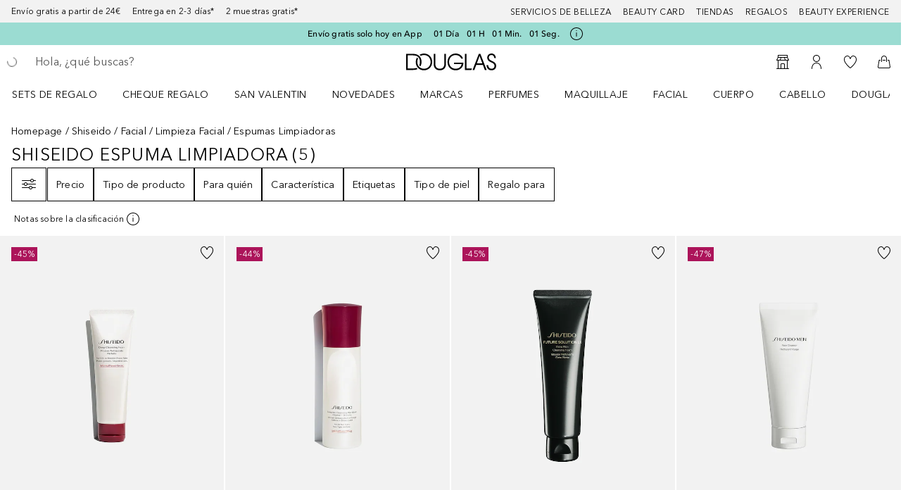

--- FILE ---
content_type: text/javascript; charset=utf-8
request_url: https://www.douglas.es/public/StickyCartNextStepButton.d013fea64af2dede.async.js
body_size: 188
content:
(self.webpackChunkdgl_gui=self.webpackChunkdgl_gui||[]).push([[1961],{54945:(t,e,n)=>{n.r(e),n.d(e,{default:()=>p});var s=n(86070),c=n(53729),u=n(46208),a=n(56312);const o=(0,n(3482).A)({factory:()=>n.e(48472).then(n.bind(n,83196)),modules:["CartNextStepButton"],name:"shop/client/components/molecules/cms/cart/buttons/next-step/CartNextStepButton",webpack:()=>[83196]});var l=n(16683);const p=function(){const t=(0,c.zy)(),e=(0,u.d4)(a.zyS);return(0,u.d4)(a.vdP)&&(0,l.Mb)(t.pathname)&&e?(0,s.jsx)(o,{sticky:!0}):null}}}]);

--- FILE ---
content_type: text/javascript; charset=utf-8
request_url: https://www.douglas.es/public/runtime.3eb283e7300711fe.js
body_size: 16768
content:
var e={},a={};function t(o){var d=a[o];if(void 0!==d)return d.exports;var c=a[o]={id:o,loaded:!1,exports:{}};return e[o].call(c.exports,c,c.exports,t),c.loaded=!0,c.exports}t.m=e,t.amdD=function(){throw new Error("define cannot be used indirect")},t.amdO={},(()=>{var e=[];t.O=(a,o,d,c)=>{if(!o){var n=1/0;for(i=0;i<e.length;i++){for(var[o,d,c]=e[i],r=!0,f=0;f<o.length;f++)(!1&c||n>=c)&&Object.keys(t.O).every(e=>t.O[e](o[f]))?o.splice(f--,1):(r=!1,c<n&&(n=c));if(r){e.splice(i--,1);var b=d();void 0!==b&&(a=b)}}return a}c=c||0;for(var i=e.length;i>0&&e[i-1][2]>c;i--)e[i]=e[i-1];e[i]=[o,d,c]}})(),t.n=e=>{var a=e&&e.__esModule?()=>e.default:()=>e;return t.d(a,{a}),a},(()=>{var e,a=Object.getPrototypeOf?e=>Object.getPrototypeOf(e):e=>e.__proto__;t.t=function(o,d){if(1&d&&(o=this(o)),8&d)return o;if("object"===typeof o&&o){if(4&d&&o.__esModule)return o;if(16&d&&"function"===typeof o.then)return o}var c=Object.create(null);t.r(c);var n={};e=e||[null,a({}),a([]),a(a)];for(var r=2&d&&o;"object"==typeof r&&!~e.indexOf(r);r=a(r))Object.getOwnPropertyNames(r).forEach(e=>n[e]=()=>o[e]);return n.default=()=>o,t.d(c,n),c}})(),t.d=(e,a)=>{for(var o in a)t.o(a,o)&&!t.o(e,o)&&Object.defineProperty(e,o,{enumerable:!0,get:a[o]})},t.f={},t.e=e=>Promise.all(Object.keys(t.f).reduce((a,o)=>(t.f[o](e,a),a),[])),t.u=e=>(({441:"SmartSamplePage",607:"CMSSplitTeaserComponent",921:"CMSTeaserGoldBronzeComponent",1078:"CMSAppEntryComponent",1371:"CMSBeautyMirrorDynamicComponent",1824:"BizumPaymentTemplate",1961:"StickyCartNextStepButton",3147:"AccountDataEditPageTemplate",3553:"BeautyCardsPage",3611:"CMSMediaComponent",3750:"CMSSliderComponent",3889:"CMSSeoFooterComponent",4068:"CMSStoreFinderModalButton",4090:"PersonalizedCouponsOverlay",4119:"OrderDetailPage",4185:"CreatorProfilePage",4784:"GPay",5052:"Verify",5502:"ProductLabelsIcon",6124:"ParcelSearchOverlay",6333:"SignUpOverlay",6420:"NocibeLogo",6615:"CMSCustomerSatisfactionComponent",6744:"pop8",6850:"BeautyServiceBookingTreatmentPage",6981:"ProductTesterContentComponent",6984:"CMSGoldSlideComponent",7067:"CMSContactInfoComponent",7120:"CMSOrderCheckerComponent",7129:"SearchResultPage",7366:"ProductTestTemplate",8362:"Modal",8481:"RootPersonalizedSearch",8586:"GuestPageLayout",8866:"SVG45IconComponent",9224:"CMSAccordion",9242:"CheckoutPaymentDetailsPage",9389:"CMSHeroImageSlideComponent",10140:"UnsubscribeSorryPage",10246:"CMSSocialCommerceBrandBelt",10608:"CMSStoryCarouselComponent",10649:"ChangePasswordFormPageTemplate",10895:"AccountPreferencesPage",11220:"CMSComponentContainer",11340:"AddedEngraving",11854:"CMSProductTileWithText",12142:"CMSTextBoxWithImageComponent",12514:"pdp1",13312:"CheckoutOverviewTemplate",13420:"GiftCardBalancePage",14237:"AccountDataPage",15916:"LoginTemplate",15917:"NewCheckoutCustomerDataTemplate",16419:"CMSPage",16761:"ProductAddToCartSticky",16868:"OrderConfirmationTemplate",16932:"t1b",17368:"Sharpness",17628:"BeautyProfileOverviewPageTemplate",17676:"SimpleBannerComponent",18195:"NewsletterConfirmationTemplate",18435:"AccountTemplateWrapper",18507:"ExistingAddressContent",18545:"GuestOnlineReturnPortalPage",18662:"CreatorProfileTemplate",18696:"UnsubscribeTemplate",19236:"ChatBotButton",19271:"CMSBeautyCardPremium",19346:"CMSMultiAccordionComponent",19522:"SocialCommercePage",20527:"EngravingModal",20620:"MyCouponPageTemplate",20781:"tutorial",21196:"CartPage",21570:"ProductTestSignUpTemplate",22123:"SVG19IconComponent",22390:"CMSBrandAdSlideComponent",23135:"t1a",23171:"ProfileEnrichmentTemplate",23184:"Postepay",23551:"EmptySearchResultTemplate",23720:"DSAPage",23779:"CMSCreatorTileComponent",23808:"CheckoutLoginTemplate",23883:"LoginPage",24131:"ProductTestSeal",24351:"AccountAddressDetailsFormPageTemplate",24517:"BeautyServiceBookingStoreFinderPage",24616:"LoyaltyHistoryPage",24841:"pop1new",25021:"BeautyServiceBookingAppointmentsTemplate",25276:"StoryCarousel",25701:"CMSMainFooterComponent",25859:"PremiumLogo",26234:"CMSAccountNavigationComponent",26404:"SVG36IconComponent",26691:"NavigationFlyoutContent",26707:"CMSBeautyProfileOverviewQuestionnaire",26982:"CMSDBCPage",27272:"NewOrderDetailsPage",28226:"BrandOverviewPage",28327:"ChangePasswordFormPage",28975:"CMSLoginPrompt",28998:"CMSBrandComponent",29165:"THSSearchResult",29349:"BeautyProfileQuestionnaire",29502:"GuestOnlineReturnPortalTemplate",29661:"CartNote",29848:"CenteredPageTemplate",30204:"CMSCheckoutFooterComponent",30309:"AccountAddressDetailsFormPage",30483:"SpecialBrandImageComponent",30521:"OpenBankingIvyIconDE",30721:"AddedDgcPersonalization",30780:"AccountOverviewPage",31370:"influencer",31502:"CMSCheckoutHeaderComponent",31741:"WishListBrandsPage",32069:"CMSSeoTextComponent",32087:"BizumFormPage",32541:"HermesParcelContent",32871:"BackendTemplate",32883:"SeoStoreFinderTemplate",33040:"CMSOmniChannelStoreMultiTeaser",33049:"BeautyCardsSwipeModal",33152:"BeautyServiceBookingPage",33186:"ProductDetailAccordionPanels",33281:"MedicalDataSubscriptionOverlay",33394:"CriteoStandardFormatComponent",33519:"CheckoutOverviewPage",33542:"MyCouponPage",33690:"SimplePageTemplate",34061:"CMSCriteoProductCarousel",34171:"BeautyServiceBookingTemplate",34192:"Bazaarvoice",34456:"ProductTestResultsTemplate",34467:"OrderConfirmationPage",35144:"ReserveOverlayManager",35249:"StoreFinderContent",35282:"CMSOrderRegistrationComponent",35365:"q1",35385:"brandbelt",35588:"NationalFlagBE",35718:"SmartSampleTemplate",36026:"SearchBoxOverlay",36039:"CMSBottomFooterComponent",36605:"CMSSearchHitsComponent",36674:"SquareImageComponent",36709:"TrackingPage",37447:"GuestReturnDetailsPageWrapper",37495:"Rechnung",37592:"GuestOnlineReturnManagerWrapper",37948:"WishListTemplate",38295:"BeautyServiceBookingTimeslotPage",38437:"CMSCentralFooterComponent",38914:"Paypal",39093:"OrderTimelinePage",39438:"KlarnaPayNow",39631:"BeautyMirrorPage",40619:"SmarteditPreviewPage",40734:"TwintLogo",40769:"CMSAppBanner",41262:"CMSLinkBoxComponent",41414:"AccountCompletionOverlay",41566:"GwpOfferPage",41760:"GiftCardFlexiblePricePage",41767:"CMSTeaserSplitMediaComponent",42600:"CMSNewsletterComponent",43079:"CartTemplate",43666:"BudbeeParcelContent",43862:"CMSRelatedContentDynamicComponent",43948:"ProductOverviewPage",44037:"CMSBulletPointComponent",44887:"CMSSocialCommerceCategoryComponent",45344:"CB",45621:"ProfileCompletionPage",45626:"CMSIconLinkListComponent",45983:"WishListCreatorPage",46058:"Discount",46263:"CMSCategoryTeaserComponent",46535:"StoreDetailTemplate",46807:"DouglasPartnerLogo",46911:"GuestOrderVerificationPage",47127:"CMSLinkListComponent",47196:"CMSProductRecommendationCarousel",47700:"ScanAndGoPage",47790:"CMSBrandAdSliderComponent",48087:"GiftWrappingModalPremium",48232:"BeautyServiceBookingTimeslotTemplate",48472:"CartNextStepButton",48543:"CMSBenefitBoxComponent",48856:"PickupInStoreContent",49697:"AccountDataEditPage",50079:"AdyenBancontactMobile",50239:"AppleSocialWhite",50286:"AccountAddressesOverviewPageTemplate",50456:"AppleSocial",51091:"GiftWrappingModalStandard",51345:"BeautyServiceBookingTreatmentTemplate",51628:"SVG90IconComponent",51690:"CMSRelatedLinksDynamicComponent",51835:"CMSBeautyProfileOverviewHeader",52137:"CheckoutPaymentDetailsTemplate",52206:"FMPParcelContent",52528:"WishListCreatorTemplate",53534:"CMSMultiTeaserComponent",53721:"CMSTeaserPlatinComponent",53842:"Availability",53874:"CheckoutCustomerDataPage",54468:"HeaderMobileMenu",54599:"RootLivebuy",54840:"NewsletterConfirmationPage",55744:"BeautyMirrorTemplate",55832:"GooglePlay",56313:"AnimalTestFree",56447:"TrackingPageTemplate",56767:"CMSContactInfoListComponent",56824:"BazaarvoiceLegacyModules",56834:"LandingTemplate",56989:"DouglasLogoPride",57082:"CMSAnchorListComponent",57126:"CMSBaasComponent",57970:"CMSProductListingComponent",58546:"PackingDisposalInstructions",58632:"BizumFormTemplate",58923:"ProductSortingInstructions",59120:"CMSProductGridComponent",59190:"BeautyProfileOverviewPage",59201:"p13",59301:"CreatorLoginPage",59700:"CMSBeautyMirrorComponent",60068:"t7",60328:"ProfileEnrichmentPage",60401:"CMSCriteoTeaserGoldBronzeComponent",60703:"HomePage",60962:"CMSBrandBelt",60971:"OnlineReturnPortalPage",61210:"ProductDetailPage",61221:"CMSProductCarousel",61400:"NotAvailableSection",61929:"EPrescriptionPage",62545:"BrandOverviewTemplate",63874:"CMSShoppableImageComponent",64374:"CMSButtonImageComponent",64550:"AccountOverviewOrderTimeline",65183:"CMSSourceCodeComponent",65847:"UnsubscribePage",65909:"CMSBeautyProfileTeaser",65982:"BeautyServiceBookingAppointmentsPage",66159:"ScanAndGoTemplate",66709:"CookieConsent",66877:"GwpOfferTemplate",67314:"CMSSocialCommerceSliderComponent",67372:"CMSStoryPersonalizedComponent",67439:"BizumPaymentPage",67521:"infographic",67574:"StoreFinderOverlay",67677:"OnlineReturnPortalPageTemplate",67708:"CMSBalanceCheckerComponent",68815:"OrderTimelinePageTemplate",68929:"HipayCreditCard",68937:"FatalErrorTemplate",68982:"EPrescriptionTemplate",69144:"SeoStoreFinderPage",69445:"OrlenParcelContent",69728:"OnlineReturnManagerPage",69756:"CMSAppComponent",70247:"CMSTeaserSplitComponent",70273:"NotifyMeModal",70588:"ContentTemplate",70966:"SimpleResponsiveBannerComponent",71137:"pop9",71228:"CMSTabComponent",71570:"ProfileCompletionTemplate",71619:"CMSInfoComponent",71860:"CookieBarWidget",71950:"SmartSampleDetailPage",71961:"KlarnaSofort",72718:"ResetPasswordPage",72873:"OrderDetailPageTemplate",73066:"FacebookSocial",73223:"CMSTextBoxComponent",73264:"NocibePartnerLogo",73307:"GiftCardFlexiblePriceTemplate",73492:"CMSEyeCatcherComponent",73559:"AccountDataPageTemplate",74311:"CMSDsaComponent",74340:"BraintreeCreditCard",74469:"ApplePay",75210:"InpostParcelContent",75353:"AddReviewPage",75446:"CMSButton",75718:"SearchResultTemplate",76261:"pxp2",76993:"FacebookSocialWhite",77516:"BenefitsHowToOverlay",77573:"ProductDetailHeaderComponent",78186:"ProductConflictOverlay",78379:"TryBeautyMirrorButton",78803:"ProductAddToCartModal",78918:"CMSMultiTeaserFaceliftComponent",78956:"BackendPage",79675:"DigitalAssistant",79950:"CustomerSatisfactionDefault",80276:"EmptyCart",80505:"BaasPreviewPage",80533:"BeautyServiceBookingValidationPage",80975:"OutOfStockModal",81880:"CMSRecommendationComponent",82972:"StoreFinderTemplate",83218:"CMSFooterNavigationComponent",83337:"AdyenCreditCard",83703:"AppStore",83748:"PayconiqBancontactMobile",83929:"ProductTestPage",83963:"WishListPage",84020:"QuestionnaireOverviewPageTemplate",84073:"Overlay",84324:"AddressValidationOverlay",84412:"CMSContentSplitComponent",84623:"CheckoutLoginPage",84735:"CMSStoryHubComponent",84756:"Diners",84829:"AccountHealthDataSubscription",85025:"NationalFlagNL",85165:"ResetPasswordTemplate",85238:"BeautyProfile",85370:"GoogleSocialWhite",85694:"OnlineReturnManagerPageTemplate",86010:"CMSSocialCommerceCategorySliderComponent",86158:"QuestionnaireOverviewPage",86503:"ProductOverviewTemplate",86652:"CategoryFacet",86919:"OpenBankingIvyIconAT",86961:"SocialCommerceTemplate",87376:"ProductTestDetailsTemplate",87732:"pop4",87797:"BazaarvoiceRRPage",88148:"DgcPersonalizationModal",88249:"SitemapPage",88750:"CartComponent",88951:"GoogleSocial",89516:"StoreDetailPage",90240:"CartAlerts",90408:"CarrierLogo",90467:"CMSOverlineComponent",90668:"BeautyCardPremium",90704:"AccountAddressesOverviewPage",90763:"CouponModalContent",90815:"NavigationMobile",91057:"ChronoPickupContent",91341:"CMSBrandsFavoriteComponent",92204:"BeautyCardLogo",92331:"BeautyCardsPageTemplate",92352:"CMSContentNavigationComponent",92407:"CheckoutCreditCardComponent",92565:"CMSCreatorCarouselComponent",93054:"ClickAndCollectOverlay",93720:"CMSBeautyProfileOverviewTabs",93727:"Adventcalendar",93935:"pop7",93946:"AccountOverviewPageTemplate",93963:"OnlineReturnDetailsPage",94302:"CMSInfoBoxComponent",94629:"CMSAlertComponent",94812:"BeautyPointsRedeemContentModal",94824:"MondialPickupContent",94984:"OpenBankingIvyIconLT",95572:"ChatBotProducts",95919:"pdp4",97062:"SitemapTemplate",97721:"pop1",98001:"DHLParcelContent",98027:"CMSAccordionNavigationComponent",98609:"CMSSalutationComponent",98611:"ScalapayInstallments",98817:"AccountPreferencesPageTemplate",98886:"BaasPreviewTemplate",98915:"CMSCondensedHeaderComponent",99110:"NewOrderDetailsPageTemplate",99122:"BeautyServiceBookingValidationTemplate",99329:"CheckoutCustomerDataTemplate",99447:"BeautyServiceBookingConfirmationPage",99705:"pdp2"}[e]||e)+"."+{111:"00fbdabab1082a2f",441:"d967d51cae5153de",607:"c7dd011656457021",921:"6b42cd6a43bef661",1078:"7a6a63811eda598c",1181:"f72f3835972e72e4",1371:"0d46ff532ca16086",1824:"5dabd1ff6806182b",1961:"d013fea64af2dede",3147:"7dd0ee3d7dfb9d49",3249:"eda2aca414b682a3",3553:"009a406b8516448c",3611:"ee027534e57a32da",3750:"1dcd1004a6835f0c",3885:"3b2b8b0e70876f46",3889:"ff6c047cc4e697f9",3923:"f6d316274eb4ebb5",4030:"8adb31c393dc9e57",4068:"4e562402f593d717",4090:"b68c2a4f96c7eb6e",4119:"74451505c2363c30",4185:"f9f58f2034a12983",4784:"56c4391c64616c0b",5038:"fb0bf073dd71856f",5052:"4c6e7da941a3db3f",5277:"69bb937bff94698f",5326:"8edbd511048c60fd",5502:"57eae01049b7cb54",5973:"b6b87fda117cc444",6124:"03a65825131b0ddd",6302:"c36ea080ce5c4fcd",6333:"a861798546f8c371",6420:"69e68dfa3458b015",6573:"6002ef85ae962dac",6615:"b6fafa39db0b41cf",6744:"f3c8ead957ea472d",6820:"d4a9bd3a43bc5771",6850:"a6fba2c689fba218",6981:"51c4d97b76ff1d40",6984:"fc3773ea2ebdf46f",7067:"358d83b8f958c4d4",7085:"0b8c6227756efa54",7116:"068c67b7250a663c",7120:"1a5a0795a3484396",7129:"afa7aa147b919a26",7366:"083abd85f7320be6",7605:"f40f0df8b90512c2",8362:"f0f2134e2c0d6df6",8481:"cc519286928381e5",8586:"3d36be016f885ab5",8866:"e87f27f18b005cbb",9224:"7789b0d5d9197247",9242:"92498dda34bdd688",9389:"14b6b11b1e38900e",10140:"decf44825c91e3ec",10246:"0a7f1394d9eb764c",10608:"e56abd3bb49d8795",10649:"87d2a8a618a9b1eb",10895:"3f75ddcd714273a7",10972:"942dbe13f3c1262a",11220:"2b5da05270116cbe",11340:"ae353ca5e41dd76b",11854:"664637e9c60259fc",12069:"fb79759e7b81f770",12142:"66624ca10f5a6f95",12514:"6795f330a8548386",13312:"1a86aadde43d22b6",13365:"d76bc7b8d891ff53",13420:"82613feae9d6104b",14236:"8b915dc9d6543435",14237:"df39840575f9bd55",14496:"df11f9d253db5643",15461:"211c4bc9d215a27c",15469:"70c55965c9409255",15916:"9ff3ff4e15fd1f89",15917:"2849b3aa39111144",16419:"5008b6040c6a6f4a",16761:"3314646e8ff4d6c8",16868:"dd06169a9c42f6bd",16932:"6f30211d75105353",17276:"5e7da61c1aafad2a",17368:"b1776d21152fcaa3",17459:"8146d43f24cf4db2",17628:"8da9cd12df2a5b15",17676:"eeceb9ee34241716",18182:"36ed13cb9e1a7f3c",18195:"28a126b58ef8d987",18435:"bc9bf3ef239e86ac",18507:"0cb8f31a62338f63",18545:"493d5ffa984ac68a",18662:"3a2b02f43182459c",18680:"14c378b68849c953",18696:"dfb63886d02712a9",19236:"af7a33bbe05e7943",19271:"8bed1b8dc7f1ffc5",19346:"b2f575d3e13817f4",19522:"bb03e7a4bf4723fc",20448:"ce18fbff13ef7830",20527:"559f5b98aa3d07e4",20620:"e034166a9ece90db",20781:"5a27e82ff3b76ff3",21196:"cf964cb4421d4e16",21570:"108038dec03f80a8",22123:"6e0ba0c8006f1420",22362:"e8c5ebeb60a429a6",22390:"425f6af80322c9fe",23135:"8e3038f5d3f3ee4b",23171:"edddc5850d592041",23184:"a442394f1fda1383",23551:"eccbc8931cee7c6c",23581:"38437d9bccb586bb",23720:"b154d2f07f675d1a",23779:"90954bbb75aeb11e",23808:"5c5c8ddfce89c039",23883:"cae2212b033d1b38",24131:"ad52462e41e18119",24351:"c109c62ce49f061f",24517:"0502fca257b27226",24616:"b0f1d532e8bd7e53",24841:"04b5c3a17e7390ad",25021:"0cad28f98021dcc5",25276:"b1922e8a40e86b29",25701:"78cf51555286af42",25859:"089e7a732faba1a8",26234:"cff4a9e001c86920",26404:"9c29a88e42549d8d",26560:"e84a1c4bb585ca40",26684:"ca828151ea7643a8",26691:"465d33909e673947",26707:"946e4015e334f43f",26982:"0db6c71d4518784c",27272:"f731d566e82047a3",28015:"53c51504139e547b",28226:"d928f75a058d33dc",28327:"2647df805b3fc2b8",28815:"ac9cadbdaa58f9ab",28975:"830ec0d1d940db43",28998:"1e2d4691fa78a378",29165:"bbd26afdd17bf6c0",29349:"1b333a21a3622640",29493:"aad99057d9b5554f",29502:"ac2841372fde6b7e",29661:"306ea5cdd4795be9",29848:"e26ad1c4fad0b1f3",30194:"4c4b9613cc261055",30204:"0fb7840ccb636c5a",30309:"ab051873200a2798",30483:"33729db31e150f19",30521:"fa94c143d99c12df",30721:"06eeac3e4461cc09",30780:"2c0c7456cec7fd41",31075:"a5492c78b273d1b8",31370:"9eeac298e328de35",31502:"6c4b3328794dd2c0",31741:"074bba062d8f2e3f",32069:"ae5b2984cbb652ff",32087:"a46a94f3cad9383a",32459:"9f99b458f7a2828a",32541:"5f05a1d06cf0e079",32791:"c345d29c006604b6",32871:"d0d16ce34e6ebb6a",32883:"f3c4ae3c9d35851f",33040:"4f5282cb6dc52b48",33049:"abf96d22c481617b",33152:"2ad82961d46e09f7",33186:"062773d7d49b2e11",33281:"2387d040d9e32c9f",33394:"32ad2696110616f3",33519:"272a1d93ba1befe7",33542:"63e14c9dfef3a7b8",33690:"371d5098acb09261",34061:"4c97b8c63b45a72e",34111:"1557aa2e63d7cfae",34171:"f9be2aba0fcde6d9",34192:"2dae172c5d7d85c0",34456:"82ab833c6731e553",34467:"954a6ca1726b5429",35144:"e35d9205517acc8e",35249:"7d1fd010d19d1470",35282:"761f98ba40dc6ce5",35365:"490b9e3407b9fe99",35385:"0c9c81d69d5daea2",35588:"f9004ba8a75a4805",35718:"3b427a6f9ac2a876",35754:"2c434811eaf7ceae",36026:"6c6a9d5ba45b4e9f",36039:"294c26f8dd17a7d1",36605:"e597ebe197f0ed56",36674:"1dbe2b2db719e8f1",36709:"d173a96b83a4adef",37447:"e4a6bb6427864d17",37495:"a386e5144c4dab5f",37592:"6345e2dae16c1908",37798:"b662d30435dda48b",37948:"d5c45e7a494dd65f",38295:"87c26b2b7b15d875",38437:"e21b9a0396a21bea",38682:"0456d071121a47a3",38878:"bbafa318936e3203",38914:"7ea0769b97d46b09",39093:"4b89dd78f118e3c0",39438:"d18d398ff41d0a37",39631:"233c978d6da6e13c",40051:"272e220da82598f1",40271:"e013c87fa27c4565",40619:"a192c93dbc2f92bd",40734:"8333fafc06b97b57",40769:"e5e6a93f2d0abf50",40899:"93ecfe01dfdbf5f6",41262:"97171bfe0f48ed14",41414:"6f2a7e0ea97d8114",41566:"ecdf1fac10f55195",41700:"08be74052dec49db",41760:"e2622f69e60ade3b",41767:"b7a9c79bb70fa7da",42600:"a7e5ec1b5f43f686",42822:"ed3cf36bdd399d45",43079:"060815ab5c115a24",43617:"cbc92289d9a363c0",43666:"edfaef9106b90cf3",43862:"213d145c5a90f860",43948:"a0c0f0a147a32492",44037:"f5ceff1b6399f8af",44443:"59248667ef807f01",44874:"b747d22180b052fd",44887:"8ce45690cbf82889",45023:"53249adc96cb3e02",45344:"ced1cb972ec783a1",45621:"76e222d9907ebcc1",45626:"86d7cc208de6be7e",45983:"99acb9b5f63f7080",46058:"88591ebac1074f94",46179:"db91d277d3064fc7",46263:"31e97219d034090d",46535:"b503218b71b60807",46610:"b15e602ab3f637e5",46807:"932d4d010f77431c",46911:"42e56d270a98b649",47127:"2d0023ccff3b82d0",47196:"09c902983244d7fb",47415:"806ca736797cf3a0",47700:"c25183d0fb557b99",47790:"ed633bdb2c84f025",47928:"527e30820b767c35",48087:"85f434d9292a1d73",48232:"a117576d59410055",48472:"7c4c54f11788584f",48543:"24f5ffde137c48e2",48715:"5aac1a50ddfd0eb6",48856:"09da0fc9f4e30570",49697:"61c7a016e051bc68",50079:"228a55e203362ea5",50239:"7cbae9fe0451294e",50286:"061962b5d7e07a60",50456:"f70dba33e50a970e",51091:"d6b78922d80c4aeb",51345:"b3e6516bd2b59693",51628:"244b3ee5339d0afe",51690:"e9ea6a0705dbe06a",51751:"f6c3bf9c446c45e8",51835:"e019dccb4b2932b1",52134:"61bfe0334a155d9b",52137:"8960300041598d85",52206:"ef45c3ec1521b04a",52528:"9b3dc2fee3acc409",52673:"6a70272c2f18d58b",53201:"a067519ccb43a0e0",53534:"f181879ef0382402",53721:"0e35b166a085c558",53842:"64ab6fc60aa93437",53874:"425451f786406524",54468:"b23dab5ddbe30cdf",54485:"7b1b67756c238b88",54599:"d4fbc80e89fc8fb3",54840:"408c8c9e8d2acd45",55744:"2a235eca754cd88f",55832:"90090cfec5550b48",56194:"2d8e88c6e9802b23",56313:"6e0ef4e9e6c01dac",56447:"2675a051bbe155fb",56767:"67f678044b8bea52",56824:"ae03615bc65e7994",56834:"39bc5fa5ff090b47",56989:"60059fb6339ae2d5",57082:"ec962f21cc1337a8",57126:"96bbd53126f6592e",57970:"9ee05cf9255eecbb",58546:"1aa43687257c2b54",58632:"fa60d01d2bbd2add",58923:"0a6b82a800c358b5",59120:"8c7acd66d1cb0eb9",59190:"c3af4362cf6d015d",59201:"74f62eec74d72ff2",59301:"2d4d7d821711d182",59700:"0e1d037f346e149d",60068:"81e6bfd7553e2da9",60328:"20342a8c9c9be461",60401:"23ac1432275630ef",60703:"90d3c14e92e2f3bc",60863:"3cace746dabf24e6",60959:"902d6c972ea93910",60962:"5091fa60d4023649",60971:"4adbb35435c57d30",61210:"4dc6d6c73813cfe0",61221:"fa9f49819732b696",61400:"12c4b94cebddb06d",61407:"3d6b7efde0bfd000",61748:"22d8cc16001fa8c3",61750:"569159bf468216b7",61929:"bc6c04bd85579c3d",62285:"cdbda883642ac732",62545:"fc9db73b29bf8e92",62938:"652fcfd1da4f952f",63120:"d1a7bc08e6215d1d",63874:"64c192a0bd785875",64374:"27bcd163270f6ea5",64550:"291b0aa51f2f7b94",65183:"098e252230538ef7",65847:"a8278a1e7cd7e6e1",65859:"e055e9a13947f3ee",65909:"d79dd5d08ffabe73",65982:"447eaeae2496a209",66159:"04a11965e648c7e0",66709:"ea2133ed0824614e",66877:"b3a9861f1ea41fec",67010:"2de0cbc72c5d3fad",67314:"4e915b840fd1cad6",67372:"ae01c6ee4369968b",67439:"6777a0eb9bcd401e",67521:"52efe746783b8cda",67574:"66299b94dabd67b4",67677:"fb3f78a04ec2a923",67708:"ba1b37cf4bf9907e",68321:"759464d69b7eba63",68815:"56e2195904da5b0f",68929:"508af927a74b4bd5",68937:"3a82dfd9b1afbb02",68982:"b79a244274ba5fa6",69144:"d4b55b6ecc2517fe",69445:"a02bcc535a4c74a8",69595:"d6850180aa763077",69728:"ae6b1f20f02f8662",69756:"8ad76484e1c4e8bc",70014:"418afc5c9ef9488f",70247:"92dac24c084082f9",70273:"a6ee368052e855cb",70588:"e1113b66351051b3",70881:"43b3ab820958465e",70966:"ff78cfaecbba5370",71137:"2781ef440b300ed5",71185:"983d1ed8da428955",71228:"12bb55c0e7f962b9",71570:"0c2b33c3db5c6d21",71619:"342e36c169bbc529",71860:"e242e2f0d5be9686",71950:"e3d137a61a82d66f",71961:"fa64c2d6489cc38e",72718:"969821b2f43e4e99",72873:"58f267a156bf5501",73066:"9fedf2807eb80b73",73184:"d71a51fbf092f06b",73223:"80415e2b9d641a52",73264:"ab8fe11a11b98970",73307:"593fbbbbb5f1fc16",73492:"30eed7f660753ccd",73559:"31ad0815a889f4d9",74307:"ac010e1032fc5ceb",74311:"5a6ffbe008b418e2",74340:"9f70c21e369cb7aa",74469:"bc20d766b3df99a1",75210:"3946d3043c19fe7d",75353:"41589a6e50874ee8",75446:"a7055997623af783",75718:"429460e0a56148e2",75767:"5410c200c7f04f49",76261:"1672a359ac95be7e",76776:"6db969cab90213af",76993:"95d54223b81d2c58",77079:"da31ccdaf629252a",77114:"11a1ed01ad2462f0",77516:"a33919a5bd897255",77573:"7a3f9cf412c08303",77618:"450126a8c6e5121a",77821:"3793e562d56285e0",78186:"de9afe7f43927754",78379:"2495e9938ff05b63",78803:"72d12d2128474b12",78918:"90d3cd1bd0736d00",78956:"ce346068c904b8ae",79174:"5c0407471ca49213",79228:"b9682fe07acb9af2",79675:"75fff2ad2050df5e",79950:"404947c8255348e3",80214:"68cf05ca02d81e33",80276:"f3ae2be865da98bc",80358:"6ec5450beddd7cc3",80505:"635fdf928e0e9bf7",80533:"defc7f64b94fb03b",80975:"fff698b94e25d635",81880:"890c265f0872f7f6",82254:"6e2777a402b559c4",82739:"b3bc6518fd891ebf",82972:"c2ded4822940b0f3",83107:"ade07e0f81ec7178",83218:"fd81cf164258aea5",83337:"079312462fc9662c",83611:"b536b558466d6977",83703:"b2617f4a5e1bdb4e",83748:"6c90ae6a9b6ae702",83879:"daaaa5e9129a27ba",83929:"be5090f16d30584b",83963:"1c208fc6a2f194df",84020:"19bad630873f0d8f",84073:"e619296a049a944f",84324:"56f212166c9567ee",84412:"2351355fafd9f803",84623:"115008c42a4349ca",84735:"1178d3c7215c44c6",84756:"e5c683c16ecd672e",84829:"ade0f610484a2108",85025:"6e1d5fd2959fd474",85165:"e3c345d5a33c9bd1",85238:"61241283b3b16d2e",85370:"0afd9f0bbad03779",85479:"956feaa481fe5182",85486:"bc32ea46eb2629a9",85539:"5ecb96693e9cd49a",85694:"17386369bbb5e50b",86010:"d45920fd26fe7064",86158:"f3c57e30db3e1fcf",86308:"ef00941dde858162",86352:"808d3bb53667e9d1",86503:"dc8d0a2ce26f5aa4",86652:"460db86a2cba2c4b",86919:"c8dbcedf844f3727",86961:"f4b440fc04f23fbc",87376:"f86c23b12237471d",87732:"2452018315882b66",87750:"e0b76af98293e6e9",87765:"05c5a5454fdf8493",87797:"d34e1169aa3be018",88028:"6e8bb6d234d14842",88148:"d9b157aae8e93aed",88249:"d4820afafba9a8a1",88310:"8449bf29025d87bc",88750:"cb9a0a82e9119316",88951:"7f94637bf4217dc0",89370:"28822e7d6cfda531",89516:"9cf3b0df9aec1807",89544:"5db77dcf423e389a",89745:"b55fb8c2e1cf613b",90240:"aac530d4a52dfd0e",90408:"e0e4afce38835902",90467:"17c7b8f9d796c6ae",90645:"aacd8cd225e607e7",90668:"0dffb1b35fd1f8b0",90704:"ceaf5bdfe566ed75",90763:"f3a82ff84e44c914",90815:"595287b243b23a28",91057:"d9554e26a21f1bf5",91341:"3724d1b1ef46093f",91589:"07d7d9073b82ecfc",92204:"882a0aa215a6e650",92331:"8f4cc0dd7d3b9909",92352:"32b290e3c5063c0f",92407:"1ae7e003527ff59f",92565:"635f21057c31ad1b",92753:"a1bca383c1179e75",93054:"ad4bba24e59be715",93540:"b61de8e8fd8314b0",93720:"198e0a0f9341079d",93727:"dcb8ad4be1908d4c",93935:"a9739944cee76dce",93946:"50004a8d53fad6b8",93963:"502689840eb1b07d",94302:"6efeb9c35f573f8e",94537:"68c7e408f86bf500",94629:"06b0361e72811eab",94715:"253ad40d020a730e",94812:"5c2f6bba1c6978a7",94824:"38539b64496d5e3b",94984:"bc44a4cd5f3f6d89",95555:"04f3e53dc0d19129",95572:"3a55569159de17dc",95919:"12d719a70229df2d",96382:"476f4d7fcfbc0e47",97062:"d466f6295b0ad06b",97721:"de0ce91145eb730c",97910:"1559e957f4cf6c9f",98001:"9de0efe0a1272b0c",98027:"568e9af736c90b31",98192:"3655ef9b0d47fd5b",98609:"ec1ae6b56d9733cd",98611:"8a025a87aef9a78c",98817:"8005c7238e2de73a",98886:"7cb2331b2311a73a",98915:"f117cde97c36b968",99110:"abc7621ef6c9013f",99122:"2ae2de9855e7bcf0",99329:"52fabd7cdd00a704",99447:"5d4cce0b32ae577f",99705:"916f15e6ffcb2a82",99906:"31c45765ed927d47"}[e]+".async.js"),t.miniCssF=e=>(({607:"CMSSplitTeaserComponent",921:"CMSTeaserGoldBronzeComponent",1078:"CMSAppEntryComponent",1824:"BizumPaymentTemplate",1961:"StickyCartNextStepButton",3147:"AccountDataEditPageTemplate",3611:"CMSMediaComponent",3750:"CMSSliderComponent",3889:"CMSSeoFooterComponent",4068:"CMSStoreFinderModalButton",4090:"PersonalizedCouponsOverlay",6124:"ParcelSearchOverlay",6333:"SignUpOverlay",6615:"CMSCustomerSatisfactionComponent",6744:"pop8",6981:"ProductTesterContentComponent",6984:"CMSGoldSlideComponent",7067:"CMSContactInfoComponent",7120:"CMSOrderCheckerComponent",7366:"ProductTestTemplate",9224:"CMSAccordion",9389:"CMSHeroImageSlideComponent",10246:"CMSSocialCommerceBrandBelt",10649:"ChangePasswordFormPageTemplate",11340:"AddedEngraving",11854:"CMSProductTileWithText",12142:"CMSTextBoxWithImageComponent",12514:"pdp1",13312:"CheckoutOverviewTemplate",13420:"GiftCardBalancePage",15916:"LoginTemplate",15917:"NewCheckoutCustomerDataTemplate",16761:"ProductAddToCartSticky",16868:"OrderConfirmationTemplate",16932:"t1b",17628:"BeautyProfileOverviewPageTemplate",17676:"SimpleBannerComponent",18195:"NewsletterConfirmationTemplate",18435:"AccountTemplateWrapper",18507:"ExistingAddressContent",18662:"CreatorProfileTemplate",18696:"UnsubscribeTemplate",19236:"ChatBotButton",19271:"CMSBeautyCardPremium",19346:"CMSMultiAccordionComponent",20527:"EngravingModal",20620:"MyCouponPageTemplate",20781:"tutorial",21570:"ProductTestSignUpTemplate",22390:"CMSBrandAdSlideComponent",23135:"t1a",23171:"ProfileEnrichmentTemplate",23551:"EmptySearchResultTemplate",23779:"CMSCreatorTileComponent",23808:"CheckoutLoginTemplate",24351:"AccountAddressDetailsFormPageTemplate",24517:"BeautyServiceBookingStoreFinderPage",24616:"LoyaltyHistoryPage",25021:"BeautyServiceBookingAppointmentsTemplate",25276:"StoryCarousel",25701:"CMSMainFooterComponent",26234:"CMSAccountNavigationComponent",26691:"NavigationFlyoutContent",26707:"CMSBeautyProfileOverviewQuestionnaire",28975:"CMSLoginPrompt",28998:"CMSBrandComponent",29165:"THSSearchResult",29349:"BeautyProfileQuestionnaire",29502:"GuestOnlineReturnPortalTemplate",29661:"CartNote",29848:"CenteredPageTemplate",30204:"CMSCheckoutFooterComponent",30483:"SpecialBrandImageComponent",30721:"AddedDgcPersonalization",31370:"influencer",31502:"CMSCheckoutHeaderComponent",31741:"WishListBrandsPage",32069:"CMSSeoTextComponent",32541:"HermesParcelContent",32871:"BackendTemplate",32883:"SeoStoreFinderTemplate",33040:"CMSOmniChannelStoreMultiTeaser",33049:"BeautyCardsSwipeModal",33186:"ProductDetailAccordionPanels",33281:"MedicalDataSubscriptionOverlay",33394:"CriteoStandardFormatComponent",33690:"SimplePageTemplate",34061:"CMSCriteoProductCarousel",34171:"BeautyServiceBookingTemplate",34192:"Bazaarvoice",34456:"ProductTestResultsTemplate",35144:"ReserveOverlayManager",35249:"StoreFinderContent",35282:"CMSOrderRegistrationComponent",35365:"q1",35385:"brandbelt",35718:"SmartSampleTemplate",36039:"CMSBottomFooterComponent",36605:"CMSSearchHitsComponent",36674:"SquareImageComponent",37447:"GuestReturnDetailsPageWrapper",37948:"WishListTemplate",38437:"CMSCentralFooterComponent",39631:"BeautyMirrorPage",40769:"CMSAppBanner",41262:"CMSLinkBoxComponent",41414:"AccountCompletionOverlay",41767:"CMSTeaserSplitMediaComponent",42600:"CMSNewsletterComponent",43079:"CartTemplate",43862:"CMSRelatedContentDynamicComponent",44037:"CMSBulletPointComponent",44887:"CMSSocialCommerceCategoryComponent",45626:"CMSIconLinkListComponent",46263:"CMSCategoryTeaserComponent",46535:"StoreDetailTemplate",46911:"GuestOrderVerificationPage",47127:"CMSLinkListComponent",47196:"CMSProductRecommendationCarousel",47790:"CMSBrandAdSliderComponent",48087:"GiftWrappingModalPremium",48232:"BeautyServiceBookingTimeslotTemplate",48472:"CartNextStepButton",48543:"CMSBenefitBoxComponent",48856:"PickupInStoreContent",50286:"AccountAddressesOverviewPageTemplate",51091:"GiftWrappingModalStandard",51345:"BeautyServiceBookingTreatmentTemplate",51690:"CMSRelatedLinksDynamicComponent",51835:"CMSBeautyProfileOverviewHeader",52137:"CheckoutPaymentDetailsTemplate",52528:"WishListCreatorTemplate",53534:"CMSMultiTeaserComponent",53721:"CMSTeaserPlatinComponent",53842:"Availability",54468:"HeaderMobileMenu",54599:"RootLivebuy",55744:"BeautyMirrorTemplate",56447:"TrackingPageTemplate",56767:"CMSContactInfoListComponent",56824:"BazaarvoiceLegacyModules",56834:"LandingTemplate",57082:"CMSAnchorListComponent",57126:"CMSBaasComponent",57970:"CMSProductListingComponent",58546:"PackingDisposalInstructions",58923:"ProductSortingInstructions",59120:"CMSProductGridComponent",59201:"p13",59301:"CreatorLoginPage",60068:"t7",60401:"CMSCriteoTeaserGoldBronzeComponent",60703:"HomePage",60962:"CMSBrandBelt",61210:"ProductDetailPage",61221:"CMSProductCarousel",61400:"NotAvailableSection",62545:"BrandOverviewTemplate",63874:"CMSShoppableImageComponent",64374:"CMSButtonImageComponent",64550:"AccountOverviewOrderTimeline",65183:"CMSSourceCodeComponent",65909:"CMSBeautyProfileTeaser",66159:"ScanAndGoTemplate",66877:"GwpOfferTemplate",67314:"CMSSocialCommerceSliderComponent",67372:"CMSStoryPersonalizedComponent",67521:"infographic",67574:"StoreFinderOverlay",67677:"OnlineReturnPortalPageTemplate",67708:"CMSBalanceCheckerComponent",68815:"OrderTimelinePageTemplate",68929:"HipayCreditCard",68982:"EPrescriptionTemplate",69756:"CMSAppComponent",70247:"CMSTeaserSplitComponent",70273:"NotifyMeModal",70588:"ContentTemplate",70966:"SimpleResponsiveBannerComponent",71137:"pop9",71228:"CMSTabComponent",71570:"ProfileCompletionTemplate",71860:"CookieBarWidget",71950:"SmartSampleDetailPage",72873:"OrderDetailPageTemplate",73223:"CMSTextBoxComponent",73307:"GiftCardFlexiblePriceTemplate",73492:"CMSEyeCatcherComponent",73559:"AccountDataPageTemplate",74340:"BraintreeCreditCard",75446:"CMSButton",75718:"SearchResultTemplate",76261:"pxp2",77516:"BenefitsHowToOverlay",77573:"ProductDetailHeaderComponent",78186:"ProductConflictOverlay",78803:"ProductAddToCartModal",78918:"CMSMultiTeaserFaceliftComponent",79675:"DigitalAssistant",79950:"CustomerSatisfactionDefault",80276:"EmptyCart",80975:"OutOfStockModal",81880:"CMSRecommendationComponent",82972:"StoreFinderTemplate",83218:"CMSFooterNavigationComponent",83337:"AdyenCreditCard",83929:"ProductTestPage",84020:"QuestionnaireOverviewPageTemplate",84073:"Overlay",84324:"AddressValidationOverlay",84412:"CMSContentSplitComponent",84735:"CMSStoryHubComponent",85165:"ResetPasswordTemplate",85694:"OnlineReturnManagerPageTemplate",86010:"CMSSocialCommerceCategorySliderComponent",86503:"ProductOverviewTemplate",86652:"CategoryFacet",86961:"SocialCommerceTemplate",87376:"ProductTestDetailsTemplate",87732:"pop4",88148:"DgcPersonalizationModal",88750:"CartComponent",90240:"CartAlerts",90467:"CMSOverlineComponent",90763:"CouponModalContent",90815:"NavigationMobile",92331:"BeautyCardsPageTemplate",92352:"CMSContentNavigationComponent",92407:"CheckoutCreditCardComponent",92565:"CMSCreatorCarouselComponent",93054:"ClickAndCollectOverlay",93720:"CMSBeautyProfileOverviewTabs",93727:"Adventcalendar",93935:"pop7",93946:"AccountOverviewPageTemplate",93963:"OnlineReturnDetailsPage",94302:"CMSInfoBoxComponent",94629:"CMSAlertComponent",94812:"BeautyPointsRedeemContentModal",95572:"ChatBotProducts",95919:"pdp4",97062:"SitemapTemplate",98001:"DHLParcelContent",98027:"CMSAccordionNavigationComponent",98609:"CMSSalutationComponent",98611:"ScalapayInstallments",98817:"AccountPreferencesPageTemplate",98886:"BaasPreviewTemplate",98915:"CMSCondensedHeaderComponent",99110:"NewOrderDetailsPageTemplate",99122:"BeautyServiceBookingValidationTemplate",99329:"CheckoutCustomerDataTemplate",99447:"BeautyServiceBookingConfirmationPage",99705:"pdp2"}[e]||e)+"."+{607:"926283834609262b",921:"b6aac4ac0b1b20c4",1078:"c3aa01bf0f2d759c",1824:"b82db9f764a9715b",1961:"6490eb7db71412b2",3147:"4e0111d1eba5edca",3611:"8abeed4d2c720a7c",3750:"4c59f9d2d541fc60",3885:"a94a88ecc03c8e92",3889:"0df27faa59323b0d",4068:"34f56493f7c45c03",4090:"77baab71eb8fdc3b",5326:"a49672e02ccfbd2d",6124:"03c29adb2f100379",6333:"4e75c076d81af462",6615:"d228aaf5d7ca01c2",6744:"eca1c93d22522e91",6981:"85ef31a745e1bd94",6984:"0ccbd89ac9e3f848",7067:"9651d6472e8bb0cf",7120:"2af0e40cfad85736",7366:"e8831c401f5f08d3",9224:"24c882c9d56a18a6",9389:"3eefd2f652147fe4",10246:"580947a5aa37b4d9",10649:"31a5edafe02fecf9",11340:"e6147f4d3447a839",11854:"0c4b9c24e57d2617",12142:"abefb015abda3178",12514:"7ff376ed46d9a57a",13312:"6d192f5b31a60d64",13420:"386119f941488a9d",15916:"7f2ef896ecd04a10",15917:"9674bf5a88aa6f43",16761:"f698e0c7b58ecbb0",16868:"52882391b3f0179e",16932:"7215efed738e3337",17459:"7ff14cbe7548fc75",17628:"42900b9cc3ef89c4",17676:"fd58c91932c446e0",18195:"a7dec3c4557d8452",18435:"f9ee444605618a9a",18507:"283bc34d5e54727b",18662:"bd5d2d1c055fe5aa",18696:"2798f55ecfa382c4",19236:"29ec99a2943b0d06",19271:"6ddfb36a88806d92",19346:"1d7c86a7f3ed1b1c",20527:"1e520e313956f2c2",20620:"9e60c2a607261897",20781:"6372120ebfca22b0",21570:"76a8ce43c6b22a38",22390:"2d68b3cb3935a9c7",23135:"08f2952cfbbb5945",23171:"031f7e42ccbfe282",23551:"1349614508789844",23779:"f978e68003c86bbf",23808:"e599aef766d182a3",24351:"ea5cc86b3b5543df",24517:"9edb62540d2bb53d",24616:"0441f5a657f827c5",25021:"3143935af51d3bcb",25276:"19e4471dfedb7ed6",25701:"9352a28067f7a3d5",26234:"be7d0e29022ea225",26691:"28f4f336043560ab",26707:"7d8d7bc3c5189ec1",28015:"93fafc514079161e",28815:"a9ac48159482e5aa",28975:"2c0caabf1493180b",28998:"69004ce24c7a9417",29165:"c0a6b3fbae160b55",29349:"b36170fb945bc5e5",29502:"37943074ebeb958b",29661:"e96e6210283cb2f4",29848:"474620f6d654ebb7",30204:"c0f91d71647b2250",30483:"b1c16efbd2da387b",30721:"10c80ea7c1f1346d",31370:"ee20c819fbba6f52",31502:"a064230407a5c92e",31741:"83796d4626042bf3",32069:"6c96ce1a7c5b2912",32541:"c85390c11c886149",32871:"7e35e44228dcb497",32883:"fa249938bfcdc82a",33040:"f5b24ed736dbf748",33049:"84a24f949566e259",33186:"f6af0a64c57d2edc",33281:"98a0184f5a6e0d76",33394:"5e1c79084c2024cb",33690:"08038067635095a1",34061:"dbeb0e2e49a67007",34171:"eab8118022bfc391",34192:"6cbe98b358d0913c",34456:"f7c326295640bdf3",35144:"6fc6784ae6d35411",35249:"3fe11cff106e0e30",35282:"2bb922ca845f2549",35365:"c3d46efb582f7b5f",35385:"18cbb764a8a17a4d",35718:"d778d835252459fe",36039:"d0c536b7a35d6349",36605:"71413d243db94de4",36674:"98fe44abdaae58ca",37447:"9ddfb06aadf3210e",37948:"02826ea81fd8fb2b",38437:"6e0405f807523f22",39631:"cae679ed6222f706",40769:"b1a78795d2490e3b",40899:"f9eeeaa215050760",41262:"b9585c0021c8865b",41414:"3d0adb8428774e21",41767:"a9a253f982532a40",42600:"bc515c9b119791fe",43079:"fc2713fead43b424",43862:"c55c5b68f692ac4e",44037:"3c129f74986559e7",44887:"0d3c41f52afd043b",45626:"f4b7ac609ac237c6",46263:"fb68921148fd5dc7",46535:"83cc1b805b9749c8",46911:"51357e9e1b386117",47127:"a2ba6b5c0898a669",47196:"4ab12816abca42dc",47790:"73b13f334f4fce2c",48087:"1c7cebc46c6b8693",48232:"0b0524c9d4879d7a",48472:"062edfe832929ff3",48543:"d4d4a37495034129",48856:"034c37b8f63a543a",50286:"5cb80a4244e28c07",51091:"80525087bbed9f7d",51345:"f8f2855647e6fe87",51690:"ca474281427456ca",51835:"d82bad0461bf80b1",52137:"1a74abb44b3575dc",52528:"5c1f668a8116744c",53201:"79f3801fc3f7a870",53534:"396fb85d3e6df870",53721:"69669e37b2a43fc8",53842:"0740a75cfd267371",54468:"6a2b718626a3c0a7",54599:"2c02112ec54b27d9",55744:"df803da22678301a",56447:"44e598d2b08dd26f",56767:"9604c45a1f70eeb3",56824:"1fabf62735cdd619",56834:"0c8411ea219b6035",57082:"7d9e9aeafb26296f",57126:"eb4541dd6e366134",57970:"a126653df62dc53a",58546:"d87b609ed6d93788",58923:"6e4c128d387434b0",59120:"df803da22678301a",59201:"22201b8b6f04781a",59301:"7f2ef896ecd04a10",60068:"3ffa5ee88f2ed1f1",60401:"b6aac4ac0b1b20c4",60703:"2f1770830fa119f1",60962:"829df249dca5fd73",61210:"a713a79be2ef72e5",61221:"d8823af92fbea394",61400:"48313f4ba1f20a44",62545:"41fe0dbaa439eddb",63874:"22201b8b6f04781a",64374:"18b6c4ce27a47529",64550:"31378c0fa903ac08",65183:"ab920f9e68b9193d",65909:"c713130d15d4fc3d",66159:"5cd913e94ed4dc2f",66877:"cef7c6975ec10738",67314:"025df78afc411d0d",67372:"19e4471dfedb7ed6",67521:"edd02015523e4927",67574:"3230d5b5cf31284c",67677:"98671b0edbe1ae71",67708:"ff2b6791a3359f10",68321:"9ab1782eb2fdb28c",68815:"8e7757c1d93cde13",68929:"ea0f65f15999abf0",68982:"35ec32bc9d55d29d",69756:"c5c59a76b217abd0",70247:"4e951da1e33e6056",70273:"c20a894d129e22e6",70588:"ddfed5bb5caf5bbb",70966:"a8e67be347209a89",71137:"99da7cd6ebfae069",71228:"9df106e1bf92e6cf",71570:"49450c28679aa480",71860:"f27edb9c0a3f5547",71950:"a38ff75a3b6cfbbb",72873:"174b5befc0aaf063",73223:"9418f9236a94a707",73307:"17215166fc0cc5ec",73492:"a7491b735044227c",73559:"448f2a0048682eca",74340:"831fae69088499a7",75446:"5c778f1c3f969056",75718:"996312121cbda582",76261:"c3aa3498d0475503",77114:"ceb5946168c1ea7c",77516:"4fe67c6f3bd6edca",77573:"3ea0cb2f12489109",78186:"fdd992f88ef2c3f8",78803:"852c16d35612efc2",78918:"5eab8ac101a57999",79675:"2bf8decffaa9266a",79950:"de27841ba43f66c6",80214:"8a076b042c491c84",80276:"3d46c0661c093ed1",80975:"24295357d6186d16",81880:"6c587bea9be08add",82972:"a6aae55a1f2a7057",83218:"08c5687d350f2521",83337:"22162aeb8a088c34",83929:"2d72bc61d602ac79",84020:"bc9f4899e84ce81c",84073:"7f81dcddaa5b2829",84324:"a82567f3a1934b71",84412:"7a604df730f7d04c",84735:"1ab3c35723d53d05",85165:"a0d48d045e288313",85694:"84aa3d975caf5a85",86010:"1b42cb5c04f37fdc",86503:"f995f86877838739",86652:"bccab798038ffdb6",86961:"da4c32bd2c9bcf42",87376:"dd6c5afde2cbb769",87732:"d8823af92fbea394",88148:"c6141a75b93ca3d0",88750:"9c2093f94a2f558a",90240:"9424eb7773864c3b",90467:"4ae9c8e208fdd539",90763:"2c8214aa06cd50db",90815:"03dd4beee4b79027",92331:"cbdc3a00d059cfa2",92352:"ada8483407e18ab0",92407:"206b85867de62bf9",92565:"94916f1feead16f7",93054:"677cdb85b549be00",93720:"9d899e1a9b94faae",93727:"07623ca217c400bb",93935:"59e556ba77aa68fb",93946:"995d17cd9d62605c",93963:"9ddfb06aadf3210e",94302:"6a976794edcebfcf",94629:"284058c96dcb4bb1",94715:"7719e3e49510c46e",94812:"5ce1c497cdd323f7",95572:"d4ccbaf525175115",95919:"e5cfdfe0e58f5699",97062:"5d937932189bf001",98001:"042ce633fb4ec15d",98027:"3a9cffff18a46a2c",98609:"2a64ebea5101f3c2",98611:"78a5e4a7ec766c65",98817:"f52b1a8762ccd477",98886:"4c64588cec560b50",98915:"2db0bccd3b051b1f",99110:"40ae37ccae08b938",99122:"ad6c9d7fef51d53b",99329:"f3f990202b14d88d",99447:"2d6e541d94e3473e",99705:"c11735c71cd1f78a"}[e]+".chunk.css"),t.g=function(){if("object"===typeof globalThis)return globalThis;try{return this||new Function("return this")()}catch(e){if("object"===typeof window)return window}}(),t.hmd=e=>((e=Object.create(e)).children||(e.children=[]),Object.defineProperty(e,"exports",{enumerable:!0,set:()=>{throw new Error("ES Modules may not assign module.exports or exports.*, Use ESM export syntax, instead: "+e.id)}}),e),t.o=(e,a)=>Object.prototype.hasOwnProperty.call(e,a),(()=>{var e={},a="dgl-gui:";t.l=(o,d,c,n)=>{if(e[o])e[o].push(d);else{var r,f;if(void 0!==c)for(var b=document.getElementsByTagName("script"),i=0;i<b.length;i++){var l=b[i];if(l.getAttribute("src")==o||l.getAttribute("data-webpack")==a+c){r=l;break}}r||(f=!0,(r=document.createElement("script")).type="module",r.charset="utf-8",r.timeout=120,t.nc&&r.setAttribute("nonce",t.nc),r.setAttribute("data-webpack",a+c),r.src=o),e[o]=[d];var C=(a,t)=>{r.onerror=r.onload=null,clearTimeout(p);var d=e[o];if(delete e[o],r.parentNode&&r.parentNode.removeChild(r),d&&d.forEach(e=>e(t)),a)return a(t)},p=setTimeout(C.bind(null,void 0,{type:"timeout",target:r}),12e4);r.onerror=C.bind(null,r.onerror),r.onload=C.bind(null,r.onload),f&&document.head.appendChild(r)}}})(),t.r=e=>{"undefined"!==typeof Symbol&&Symbol.toStringTag&&Object.defineProperty(e,Symbol.toStringTag,{value:"Module"}),Object.defineProperty(e,"__esModule",{value:!0})},t.p="/public/",(()=>{var e=t.u,a=t.e,o={},d={};t.u=function(a){return e(a)+(o.hasOwnProperty(a)?"?"+o[a]:"")},t.e=function(c){return a(c).catch(function(a){var n=d.hasOwnProperty(c)?d[c]:5;if(n<1){var r=e(c);throw a.message="Loading chunk "+c+" failed after 5 retries.\n("+r+")",a.request=r,a}return new Promise(function(e){setTimeout(function(){var a=Date.now();o[c]=a,d[c]=n-1,e(t.e(c))},1e3)})})}})(),(()=>{if("undefined"!==typeof document){var e=e=>new Promise((a,o)=>{var d=t.miniCssF(e),c=t.p+d;if(((e,a)=>{for(var t=document.getElementsByTagName("link"),o=0;o<t.length;o++){var d=(n=t[o]).getAttribute("data-href")||n.getAttribute("href");if("stylesheet"===n.rel&&(d===e||d===a))return n}var c=document.getElementsByTagName("style");for(o=0;o<c.length;o++){var n;if((d=(n=c[o]).getAttribute("data-href"))===e||d===a)return n}})(d,c))return a();((e,a,o,d,c)=>{var n=document.createElement("link");n.rel="stylesheet",n.type="text/css",t.nc&&(n.nonce=t.nc),n.onerror=n.onload=t=>{if(n.onerror=n.onload=null,"load"===t.type)d();else{var o=t&&t.type,r=t&&t.target&&t.target.href||a,f=new Error("Loading CSS chunk "+e+" failed.\n("+o+": "+r+")");f.name="ChunkLoadError",f.code="CSS_CHUNK_LOAD_FAILED",f.type=o,f.request=r,n.parentNode&&n.parentNode.removeChild(n),c(f)}},n.href=a,o?o.parentNode.insertBefore(n,o.nextSibling):document.head.appendChild(n)})(e,c,null,a,o)}),a={49121:0};t.f.miniCss=(t,o)=>{a[t]?o.push(a[t]):0!==a[t]&&{607:1,921:1,1078:1,1824:1,1961:1,3147:1,3611:1,3750:1,3885:1,3889:1,4068:1,4090:1,5326:1,6124:1,6333:1,6615:1,6744:1,6981:1,6984:1,7067:1,7120:1,7366:1,9224:1,9389:1,10246:1,10649:1,11340:1,11854:1,12142:1,12514:1,13312:1,13420:1,15916:1,15917:1,16761:1,16868:1,16932:1,17459:1,17628:1,17676:1,18195:1,18435:1,18507:1,18662:1,18696:1,19236:1,19271:1,19346:1,20527:1,20620:1,20781:1,21570:1,22390:1,23135:1,23171:1,23551:1,23779:1,23808:1,24351:1,24517:1,24616:1,25021:1,25276:1,25701:1,26234:1,26691:1,26707:1,28015:1,28815:1,28975:1,28998:1,29165:1,29349:1,29502:1,29661:1,29848:1,30204:1,30483:1,30721:1,31370:1,31502:1,31741:1,32069:1,32541:1,32871:1,32883:1,33040:1,33049:1,33186:1,33281:1,33394:1,33690:1,34061:1,34171:1,34192:1,34456:1,35144:1,35249:1,35282:1,35365:1,35385:1,35718:1,36039:1,36605:1,36674:1,37447:1,37948:1,38437:1,39631:1,40769:1,40899:1,41262:1,41414:1,41767:1,42600:1,43079:1,43862:1,44037:1,44887:1,45626:1,46263:1,46535:1,46911:1,47127:1,47196:1,47790:1,48087:1,48232:1,48472:1,48543:1,48856:1,50286:1,51091:1,51345:1,51690:1,51835:1,52137:1,52528:1,53201:1,53534:1,53721:1,53842:1,54468:1,54599:1,55744:1,56447:1,56767:1,56824:1,56834:1,57082:1,57126:1,57970:1,58546:1,58923:1,59120:1,59201:1,59301:1,60068:1,60401:1,60703:1,60962:1,61210:1,61221:1,61400:1,62545:1,63874:1,64374:1,64550:1,65183:1,65909:1,66159:1,66877:1,67314:1,67372:1,67521:1,67574:1,67677:1,67708:1,68321:1,68815:1,68929:1,68982:1,69756:1,70247:1,70273:1,70588:1,70966:1,71137:1,71228:1,71570:1,71860:1,71950:1,72873:1,73223:1,73307:1,73492:1,73559:1,74340:1,75446:1,75718:1,76261:1,77114:1,77516:1,77573:1,78186:1,78803:1,78918:1,79675:1,79950:1,80214:1,80276:1,80975:1,81880:1,82972:1,83218:1,83337:1,83929:1,84020:1,84073:1,84324:1,84412:1,84735:1,85165:1,85694:1,86010:1,86503:1,86652:1,86961:1,87376:1,87732:1,88148:1,88750:1,90240:1,90467:1,90763:1,90815:1,92331:1,92352:1,92407:1,92565:1,93054:1,93720:1,93727:1,93935:1,93946:1,93963:1,94302:1,94629:1,94715:1,94812:1,95572:1,95919:1,97062:1,98001:1,98027:1,98609:1,98611:1,98817:1,98886:1,98915:1,99110:1,99122:1,99329:1,99447:1,99705:1}[t]&&o.push(a[t]=e(t).then(()=>{a[t]=0},e=>{throw delete a[t],e}))}}})(),(()=>{var e={49121:0};t.f.j=(a,o)=>{var d=t.o(e,a)?e[a]:void 0;if(0!==d)if(d)o.push(d[2]);else if(/^(28815|49121|67314|93963)$/.test(a))e[a]=0;else{var c=new Promise((t,o)=>d=e[a]=[t,o]);o.push(d[2]=c);var n=t.p+t.u(a),r=new Error;t.l(n,o=>{if(t.o(e,a)&&(0!==(d=e[a])&&(e[a]=void 0),d)){var c=o&&("load"===o.type?"missing":o.type),n=o&&o.target&&o.target.src;r.message="Loading chunk "+a+" failed.\n("+c+": "+n+")",r.name="ChunkLoadError",r.type=c,r.request=n,d[1](r)}},"chunk-"+a,a)}},t.O.j=a=>0===e[a];var a=(a,o)=>{var d,c,[n,r,f]=o,b=0;if(n.some(a=>0!==e[a])){for(d in r)t.o(r,d)&&(t.m[d]=r[d]);if(f)var i=f(t)}for(a&&a(o);b<n.length;b++)c=n[b],t.o(e,c)&&e[c]&&e[c][0](),e[c]=0;return t.O(i)},o=self.webpackChunkdgl_gui=self.webpackChunkdgl_gui||[];o.forEach(a.bind(null,0)),o.push=a.bind(null,o.push.bind(o))})();

--- FILE ---
content_type: text/javascript; charset=utf-8
request_url: https://www.douglas.es/public/CheckoutCustomerDataTemplate.52fabd7cdd00a704.async.js
body_size: 6932
content:
(self.webpackChunkdgl_gui=self.webpackChunkdgl_gui||[]).push([[99329],{79127:(e,s,r)=>{r.d(s,{A:()=>A});var t=r(86070),i=r(53729),n=r(53256),d=r(68970),a=r(66024),o=r(53063),l=r(37220),c=r(85796),u=r(4619);const A=function({isCheckout:e}){const s=(0,i.zy)(),{consents:r}=(0,o.X_)(),A=(0,l.A)(),p=(0,o.hh)(r,A),y=(0,o.zB)(r,A),h=s?.pathname?.includes(n.k.CREATOR_LOGIN_PAGE),E=(0,a.A)(d.T.REGISTER_TERMS_CHECKBOX),_=()=>(0,t.jsx)("div",{className:"registration__terms",children:E?(0,t.jsx)(c.A,{id:"registration-terms-conditions",name:"selectedTerms",label:p.purpose,value:"selectedTerms"}):(0,t.jsx)(u.F,{tag:"span",content:p?.purpose,"data-testid":"registration-terms"})});return e||!p&&!y?null:y&&h?(0,t.jsxs)(t.Fragment,{children:[(0,t.jsx)("div",{className:"registration__terms",children:(0,t.jsx)(u.F,{tag:"span",content:y.purpose})}),p&&_()]}):_()}},96435:(e,s,r)=>{r.r(s),r.d(s,{default:()=>be});var t=r(86070),i=r(43496),n=r(2990),d=r(64458),a=r(30758),o=r(46208),l=r(18122),c=r(56312),u=r(43025),A=r(53256),p=r(5194),y=r(31305),h=r(33540),E=r(68970),_=r(97600),v=r(66024),D=r(53063),g=r(58593),m=r(97010),C=r(29571),S=r(71079),T=r(7469),f=r(15943),R=r(48265),I=r(63054),O=r(4831),b=r(76321);var M=r(58393),N=r(87412),w=r(79127),V=r(61748),L=r(40627);const x=(0,a.memo)(function({setValues:e}){const s=(0,o.d4)((0,c.rXn)(h.bd.CHECKOUT_CUSTOMER_BILLING)),r=(0,o.d4)((0,c.rXn)(h.bd.CHECKOUT_CUSTOMER_SHIPPING));return(0,a.useEffect)(()=>{(s.length||r.length)&&e(e=>({...e,billingAddress:s.length?{...e.billingAddress,invalidBEValues:(0,L.GN)(s,e.billingAddress)}:e.billingAddress,deliveryAddress:r.length?{...e.deliveryAddress,invalidBEValues:(0,L.GN)(r,e.deliveryAddress)}:e.deliveryAddress}))},[s,r]),null});var k=r(35177),j=r(45882),U=r(36817),P=r(50887),F=r(38910),B=r(59052),Y=r(35292),K=r(37909),G=r(54311),H=r(64728),$=r(13742),z=r(85727),X=r(59121);const W=(0,a.memo)(function({chosenDeliveryMode:e,chosenDeliveryDestination:s,isSubmitting:r,shippingPostalCode:i,showHeadline:n=!0,setFieldTouched:l,setFieldValue:u}){const A=(0,o.d4)(c.dd),p=(0,o.d4)(c.hCr),y=(0,o.d4)(c.$7z),_=(0,o.d4)(c.Mo2),D=(0,o.d4)(c.FKp),g=(0,o.d4)((0,c.rXn)(h.AM.CUSTOMER_DATA_FORM_DELIVERY_MODE)),C=(0,o.d4)(c.LDN),T=(0,P.e)(),[{value:f}]=(0,d.Mt)(`parcelAddress.${T}`),R=(0,v.A)(E.T.HIDE_DELIVERY_MODE),I=(0,v.A)(E.T.INSTANT_DELIVERY),O=(0,H.A)()((0,X.Ou)(A,s,f?.pickupAddressProvider),i,r);(0,a.useEffect)(()=>{const s=O?.some(s=>s.code===e);O&&!s&&u("chosenDeliveryMode",O[0]?.code??"")},[O?.reduce((e,s)=>`${e}{code: ${s.code}}`,""),i,s]),(0,a.useEffect)(()=>{f?.pickupAddressProvider&&u("chosenDeliveryMode",O[0]?.code??"")},[f?.pickupAddressProvider]);const b=e=>e.supportedFeatures?.includes("TIME_SLOT_RESERVATION")?(0,t.jsx)(B.A,{setFieldValue:u}):e.supportedFeatures?.includes("INSTANT_DELIVERY_FROM_STORE")?(0,t.jsx)(K.A,{setFieldValue:u}):e.supportedFeatures?.includes("TIME_SLOT")?(0,t.jsx)(Y.A,{setFieldValue:u,chosenDeliveryDestination:s}):null,M=(0,a.useMemo)(()=>O?.map(e=>{const r=`${e.code}-radio-label-id`;return{id:e.code,header:(0,t.jsx)(G.A,{labelId:r,deliveryMode:e,chosenDeliveryDestination:s}),content:b(e),className:"deliverymode-panel",disabled:_||(0,$.HR)(e.code)&&!e.expressDeliveryAvailable,radioLabelledById:r}}),[O?.reduce((e,s)=>`${e}{code: ${s.code}, expressDeliveryAvailable: ${s.expressDeliveryAvailable}}`,""),s,p,i,D,I&&C]);return R||!O?.length?null:(0,t.jsxs)("div",{id:U.P2.DELIVERY_MODE,children:[!z.Vv&&(0,t.jsx)("hr",{className:"checkout-cdp__line"}),n&&(0,t.jsx)("h3",{className:"checkout-cdp__form-headline",children:(0,t.jsx)(S.Ay,{code:"global.text.deliveryMethod"})}),(0,t.jsx)(m.A,{list:g}),(0,t.jsx)(F.A,{appearance:j.N.RADIO,name:"delivery-modes",className:"checkout-cdp__accordion checkout-cdp__accordion--primary-delivery-modes",modifier:"thin-header",panels:M,selectionHandler:function(e){l("chosenDeliveryMode",!0,!1),u("chosenDeliveryMode",e)},active:e,destroyInactivePanel:!0}),y&&(0,t.jsxs)("div",{className:"checkout-cdp__secondary-delivery-mode",children:[(0,t.jsx)("span",{className:"checkout-cdp__mandatory-icon"}),(0,t.jsx)("div",{className:"checkout-cdp__carrier-panel--secondary",children:y})]})]})});var q=r(10595),Z=r(29341),Q=r(28960);const J=(0,a.memo)(function({values:e,errors:s,isSubmitting:r,submitCount:i,isValid:n,initialValues:a,setFieldValue:l,handleSubmit:A,setValues:y,setFieldTouched:E}){const _=(0,o.wA)(),v=(0,o.d4)(c.rVj),D=(0,o.d4)(c.S1E),g=(0,o.d4)(c.VVB),m=r||v||D||g,{chosenDeliveryDestination:C,chosenDeliveryMode:T}=e,f=(0,o.d4)(c.Mo2),R=(0,o.d4)(c.dd),I=function(){const{values:{billingAddress:e,deliveryAddress:s,chosenDeliveryDestination:r},errors:t}=(0,d.j7)(),i=(0,o.d4)(c.I5x),n=(0,o.d4)(c.N7n);if(!p.j8.includes(r))return null;switch(r){case p.aY.BILLING_ADDRESS:return!t?.billingAddress?.zip&&e.zip||null;case p.aY.NEW_DELIVERY_ADDRESS:return!t?.deliveryAddress?.zip&&s.zip||null;case p.aY.EXISTING_DELIVERY_ADDRESS:return i?null:n?.postalCode||null;default:return null}}(),L=(0,X.aj)(s);(0,M.L)(L,r,i,n);const j=(0,Z.G)(E,y);return(0,t.jsxs)("form",{onSubmit:A,onChange:function(e){const{instantDeliveryMode:s,updateDeliveryDestination:r}=(0,X.F1)(R,e.target.name);s&&!s.expressDeliveryAvailable&&(_((0,b.L)(h.AM.CUSTOMER_DATA_FORM_DELIVERY_MODE)),_((0,O.Oq)({destinations:(0,$.hK)(R,r,s.code,!0)})))},noValidate:!0,children:[(0,t.jsx)(x,{setValues:y}),(0,t.jsx)(V.A,{countryValue:e.billingAddress.country,registrationMode:e.billingAddress.registrationMode,setFieldValue:l,setValues:y,view:"checkout"}),f?null:(0,t.jsxs)(t.Fragment,{children:[(0,t.jsx)("hr",{className:"checkout-cdp__line"}),(0,t.jsx)(q.A,{chosenDeliveryDestination:C,chosenDeliveryMode:T,isBillingCountryDifferent:(0,Q.bO)(e.billingAddress.country),onDestinationChange:j,setValues:y})]}),(0,t.jsx)(W,{chosenDeliveryMode:T,chosenDeliveryDestination:C,shippingPostalCode:I,setFieldTouched:E,setFieldValue:l,isSubmitting:r}),(0,t.jsx)("hr",{className:"checkout-cdp__line"}),a.billingAddress.registrationMode&&(0,t.jsx)(w.A,{isCheckout:!0}),(0,t.jsx)(k.A,{children:(0,t.jsx)(N.A,{className:"checkout-data-form__button",type:"submit",appearance:u.RD.PRIMARY,loading:m,disabled:m,children:(0,t.jsx)(S.Ay,{code:a.billingAddress.registrationMode?"registration.form.button.submit":"checkout.customer.button.next"})})})]})});var ee=r(60951),se=r(33255),re=r(11083),te=r(72176);var ie=r(3809),ne=r(53729),de=r(75642),ae=r(77419),oe=r(35897),le=r(51295),ce=r(37220),ue=r(44874),Ae=r(37741),pe=r(72427);function ye(){const e=(0,o.wA)(),s=(0,pe.D)(),r=(0,o.d4)(c.dd);return async function(t,i,n){const d=(0,te.OA)(r,t.chosenDeliveryDestination,t.chosenDeliveryMode),a=await e((0,ae.Y2)((0,X.Cj)(t,d,n,t.deliveryHint)));return a.payload?.errors?.length?(a.payload.errors.some(e=>e.errorCode===h.cw.DELIVERY_MODE_ERROR)&&await async function(r,t){const i=(await e((0,ae.dD)())).payload,{billingAddress:n,deliveryAddress:d,deliveryMode:a,deliveryModeAllDestinations:o,preselectedDeliveryStore:l}=i??{};r?.selectedStorePickupId&&!r?.deliveryAddress&&await s(!0,l,i);const c=(0,re.n1)(n?.id,n?.country?.isocode,d,r.selectedStorePickupId,o?.destinations,a?.code);return t.setValues(e=>({...e,...c,deliveryAddress:(0,re.Fy)(d,n?.id)})),{newCartData:i,chosenDeliveryDestination:c.chosenDeliveryDestination}}(t,i),!0):(d&&((0,$.wi)(t.chosenDeliveryMode)?e((0,oe.ll)((0,te.Q9)(t.deliveryTimeSlot))):e((0,oe.ll)(t.chosenTimeSlot))),!1)}}var he=r(57669);function Ee(){const e=(0,o.wA)();return async function(s,r,t){const i=await e((0,ae.oo)(s));if(i.payload?.errors?.length)return i.payload.errors;i.payload?.id&&i.payload.id!==s.id&&t.setFieldValue("billingAddress.id",i.payload.id,!1);const n=await e((0,ae.xK)(r));if(n.payload?.errors?.length)return n.payload.errors;n.payload?.id&&n.payload.id!==r.id&&t.setFieldValue("deliveryAddress.id",n.payload.id,!1)}}var _e=r(6193);function ve(){const e=(0,o.wA)(),s=(0,o.d4)(c.N7n),r=Ee(),t=(0,_e.o)(),i=(0,he.a)(),n=(0,o.d4)(c.yIF);return async function(d,a,o,l,c,u){if(!a.id&&!s?.id){const e=await r(a,o,c);return e?.length?e:void 0}const A=await i(d.cartBillingAddressRef,d.billingValues,a,d.countryChangeStatus,c);if(A?.payload?.errors?.length)return A.payload.errors;if(A&&A.payload?.email!==n&&(u.current=!0),function(e,r){return!s?.id||s?.id===e.id||s?.visibleInAddressBook||s?.pickupAddressId||r}(a,u.current)){const s=await e((0,ae.xK)(o));if(s?.payload?.errors?.length)return s.payload.errors;s?.payload?.id&&s.payload.id!==o.id&&(c.setFieldValue("deliveryAddress",(0,re.Fy)(s.payload,a.id),!1),u.current=!1)}else{const e=await t(l,s);if(e?.payload?.errors?.length)return e.payload.errors}}}function De(){const e=(0,o.wA)(),s=(0,o.d4)(c.dd),r=(0,o.d4)(c.kx_),t=(0,o.d4)(c.N7n),i=(0,he.a)(),n=Ee(),d=(0,_e.o)(),a=(0,o.d4)(c.yIF);return async function(o,l,c,u,A,p){if(!l.id&&!t?.id){const e=await n(l,u,A);return e?.length?e:void 0}const y=await i(o.cartBillingAddressRef,o.billingValues,l,o.countryChangeStatus,A);if(y?.payload?.errors?.length)return y.payload.errors;y&&y.payload?.email!==a&&(p.current=!0);const h=(0,X.ub)(r,u?.pickupAddressId,u?.pickupAddressProvider);if(h){const e=await d(u,h);if(e?.payload?.errors?.length)return e.payload.errors}else if(function(e,s,r){return t?.id===e.id||!t?.id&&!s.id||t?.visibleInAddressBook&&!s.id||!t?.pickupAddressId||r}(l,u,p.current)){const r=await e((0,ae.xK)(u));if(r.payload?.errors?.length)return r.payload.errors;r.payload?.id&&r.payload.id!==c&&(A.setValues(e=>({...e,deliveryAddress:{...e.deliveryAddress,...(0,re.Fy)(r.payload,l.id)},parcelAddress:(0,re.IO)(l,r.payload,s)}),!1),p.current=!1)}else{const e=await d(u,t);if(e?.payload?.errors?.length)return e.payload.errors}if(h&&t?.id!==u.id){const s=await e((0,ae.$o)(u.id));if(s.payload?.errors?.length)return s.payload.errors}}}var ge=r(7878);var me=r(6831),Ce=r(51972);function Se(e){const s=(0,o.wA)(),r=(0,ce.A)(),t=(0,ie.Z)(),{pathname:i}=(0,ne.zy)(),{showMDSOverlay:n,getABTestingStatus:d}=(0,ue.A)(),l=!e.billingAddress.email,u=(0,a.useRef)(!1),A=(0,o.d4)(c.qos),E=(0,o.d4)(c.I7f),_=(0,o.d4)(c.dd),v=(0,o.d4)(c.dkp),D=(0,o.d4)(c.Ig6),g=(0,te.ZY)(D),m=(0,o.d4)((0,c.NMU)(y.Uh.CCA)),C=(0,o.d4)(c.FKp),S=(0,a.useRef)(E);(0,a.useEffect)(()=>{S.current=E},[E]);const T=function(){const e=(0,o.wA)(),s=(0,he.a)(),r=ve(),t=De(),i=(0,o.d4)(c.N7n),n=(0,a.useRef)(!1);return async function(d,a,o,l,c,u){const{chosenDeliveryDestination:A,setUserAddressAsDefault:y,parcelAddress:h}=c,{invalidBEValues:E,..._}=c.billingAddress,{invalidBEValues:v,...D}=c.deliveryAddress;try{const E=(0,X.RT)(A),v=()=>s(d,_,a,l,u);switch(A){case p.aY.BILLING_ADDRESS:{const s=await v();if(s?.payload?.errors?.length)return s.payload.errors;if(s&&s.payload?.id!==i?.id||a.id!==i?.id){const r=await e((0,ae.$o)(s?.payload?.id??a.id));if(r.payload?.errors?.length)return r.payload.errors;u.setFieldValue("deliveryAddress",(0,re.Fy)(d.current,d.current.id,!0),!1)}return}case p.aY.EXISTING_DELIVERY_ADDRESS:{const s=await v();if(s?.payload?.errors?.length)return s.payload.errors;if(!!i?.defaultAddress!==y||(0,$.HR)(c.chosenDeliveryMode)&&o?.phone!==i?.phone){const s=await e((0,ae.ct)({id:i?.id,defaultAddress:y,phone:o?.phone}));if(s.payload?.errors?.length)return s.payload.errors}return}case p.aY.NEW_DELIVERY_ADDRESS:return r({cartBillingAddressRef:d,countryChangeStatus:l,billingValues:_},a,o,D,u,n);case p.aY.PARCEL_PICKUP:case`${p.aY.PARCEL_PICKUP}-${E}`:{const e=(0,ge.q7)(h?.[E]??{},_);return t({cartBillingAddressRef:d,countryChangeStatus:l,billingValues:_},a,o?.id,e,u,n)}case p.aY.PICK_UP_IN_STORE:case p.aY.STORE_PICKUP:{const e=await v();return e?.payload?.errors?.length?e.payload.errors:void 0}default:return null}}catch(g){return de.V.error(`Unknown error during submitting CustomerDataForm: ${g}`),[g]}}}(),f=(0,Ae.H)(),R=ye(),{checkInstantDeliveryAvailabilityCheckout:I}=(0,le.$)();return async function(a,o){const{invalidBEValues:c,...E}=a.billingAddress,D=(0,X.W2)(E),O=(0,X.wg)(a.deliveryAddress),M=(0,$.HR)(a.chosenDeliveryMode),N=(0,$.Ow)(a.chosenDeliveryMode);let w=null;if(!a?.selectedStorePickupId||M||(0,$.vS)(a?.chosenDeliveryDestination)||await s((0,ae.hr)()),s((0,b.L)()),M&&(w=await I(D,O,a,o,N),!w))return o.setSubmitting(!1);if((0,$.vS)(a?.chosenDeliveryDestination)&&C&&!C.isClickAndCollect&&!C.isClickAndCollectExpress)return await s((0,ae.hr)()),await s((0,b._)({type:h.By.ERROR,messageCode:"error.store.not.possible"},h.AM.CUSTOMER_DATA_FORM_SHIPPING)),o.setSubmitting(!1);try{const c=(0,X._I)(D,a.gender),E=(0,X.hZ)(O),C={...D,gender:a.gender};try{const e=await f(c,C);e&&(c.id=e.billingAddressId,S.current=e.currentCartBillingAddressRef)}catch(V){return de.V.error(`Error during registration ${V}`),null}const I=await Ce.A.get(y.Uh.REGISTER_TOKEN);I&&I!==p.Lj.WALKIN||D.email&&D.email===A||await s((0,ae.bn)(D.email));const b=await T(S,c,E,u,{...a,billingAddress:C,deliveryAddress:O},o);if(b?.length)return o.setSubmitting(!1);if((0,$.Mz)(_,v,g,e,a)){if(await R(a,o,w))return o.setSubmitting(!1)}const{payload:M}=await s((0,oe.fq)()),N=`/${r}${(0,$.zU)(M?.checkoutLevel)}`;if(u.current=!1,M?.errors?.length)return M.errors.find(e=>e.errorCode===h.O4.ADDRESS_VALIDATION_CORRECTED)&&o.setValues(e=>({...e,billingAddress:{...e.billingAddress,...(0,X.xo)(M.billingAddress,null)}})),o.setSubmitting(!1);if(N!==i){const{pathname:e,state:s}=(0,$.oh)(N);"enabled"===m&&await d(y.Uh.MEDICAL_DATA_SUBSCRIPTION_OVERLAY_A)&&n(y.Ay.MEDICAL_DATA_SUBSCRIPTION_OVERLAY_DELAY),(0,$.Nx)(l),await me.a.saveCredentials(D.email,D.password),t({pathname:e,state:s})}}catch(L){de.V.error(`Unknown error during registration ${L}`)}return null}}var Te=r(46868),fe=r(17056),Re=r(52684),Ie=r(83091),Oe=r(58225);const be=function(){const e=(0,o.wA)(),s=(0,n.useTranslate)(),{page:r}=(0,g.A)(),O=(0,v.A)(E.T.ENABLE_STRICT_PASSWORD_RULE),b=r&&(0,fe.eB)(r,u.H1.BENEFIT_SLOT_CONTENT),M=(0,Re.c)("checkout-cdp",{modifier:[!b&&"centered"]},!0),N=!(0,o.d4)(c.yFY),w=(0,o.d4)(c.dd),V=(0,o.d4)(c.knB),L=(0,o.d4)(c.g0k),x=(0,o.d4)(c.uuK),k=(0,o.d4)((0,c.NMU)(y.Uh.CCA)),j=(0,o.d4)(c.qdW),U=(0,v.A)(E.T.ANONYMOUS_CHECKOUT_NOT_ALLOWED),P=(0,o.d4)((0,c.VW6)(h.AM.CUSTOMER_DATA_FORM_BILLING,h.bd.REGISTRATION,h.bd.GET_ACCOUNT,h.bd.CART,h.bd.CHECKOUT_CUSTOMER,h.bd.CHECKOUT_CUSTOMER_REGISTRATION,h.bd.CHECKOUT_CUSTOMER_DELIVERY_MODE,h.bd.CHECKOUT_LEVEL,h.bd.CHECKOUT_PAYMENT)),F=function(){const e=(0,o.d4)(c.I7f),s=(0,o.d4)(c.N7n),r=(0,o.d4)(c.dd),t=(0,o.d4)(c.Juy),i=(0,o.d4)(c.dkp),n=(0,o.d4)(c.URb),d=(0,o.d4)(c.Ig6),a=(0,o.d4)(c.aKj),l=(0,o.d4)((0,c.NMU)(y.Uh.CCA)),u=(0,o.d4)(c.mBe),A=(0,o.d4)(c.gwX),h=(0,o.d4)(c.ysK),_=(0,o.d4)(c.UOT),D=(0,v.A)(E.T.FAVORITE_STORE),g=(0,o.d4)(c.hDZ),m=(0,v.A)(E.T.ORDER_AS_COMPANY),C=(0,v.A)(E.T.INVOICE_REQUEST),{selectedDeliveryDate:S,selectedTimeRange:T}=(0,te.u6)(d),f=D&&g?null:s;return{...(0,re.n1)(e?.id,e?.country?.isocode,f,A,r,i),billingAddress:(0,re.AY)({..._,...e},u,l,m,C),chosenTimeSlot:(0,te.ZY)(d),deliveryAddress:(0,re.Fy)(s,e?.id),attemptReservationInStore:a??!1,coliswebPhone:s?.phone||e?.phone||u?.profile?.phones?.[0]?.number||"",deliveryHint:n,deliveryTimeSlot:{selectedDeliveryDate:S,selectedTimeRange:T},douglasStoreDeliveryType:t??p.cH.SHOP,gender:h??se.YT.FEMALE,parcelAddress:(0,re.IO)(e,s,r),selectedStorePickupId:A??"",selectedTerms:!1,setUserAddressAsDefault:!!s?.defaultAddress,woltPhone:s?.phone||e?.phone||u?.profile?.phones?.[0]?.number||""}}(),B=Se(F),Y=(0,D.X_)(),K=(0,D.gp)(Y.policies),G=(0,_.el)(),H=(0,_.xD)(G),{validateForm:z}=(0,a.useMemo)(()=>{const e=(0,Ie.l3)(s,K,O);return new Oe.c5((0,Oe.hd)({passwordMinLength:K,messages:e,registerMinAge:H,isStrictPasswordRule:O,translate:s}))},[K,H,O]),W=(0,a.useRef)(null);return(0,a.useEffect)(()=>{W.current?.validateForm?.()},[z]),(0,a.useEffect)(()=>{if(P?.length){e((0,l.jp)(P.map(e=>s(e.messageCode))));const r=(0,$.g3)(W.current?.errors);(0,$._w)(r)}if(N&&P?.some(e=>[h.cw.PICKUP_ADDRESS_UNAVAILABLE,h.cw.PICKUP_ADDRESS_SERVICE_ERROR].includes(e.errorCode))){const e=w?.[0]?.code??p.aY.BILLING_ADDRESS;W.current?.setValues?.(s=>({...s,...(0,X.PG)(w,e)}))}},[P]),!U||k||x?(0,t.jsx)(I.A,{minCheckoutPageLevel:p.OO.CUSTOMER_DATA_PAGE,isLoading:V||!j,children:(0,t.jsxs)("div",{className:M,children:[(0,t.jsxs)(R.A,{children:[(0,t.jsxs)(f.Ay,{columns:f.jm.SEVEN,size:f.k5.LG,children:[(0,t.jsx)(C.Ay,{type:C.mz.H1,className:"checkout-cdp__title",children:(0,t.jsx)(S.Ay,{code:"checkout.customer.title"})}),(0,t.jsx)(ee.A,{}),(0,t.jsx)("hr",{className:"checkout-cdp__line checkout-cdp__line--top"}),(0,t.jsx)(m.A,{list:(0,$.jY)(P),noMarginBottom:!0})]}),(0,t.jsx)(f.Ay,{columns:f.jm.FIVE,size:f.k5.LG})]}),(0,t.jsxs)(R.A,{children:[(0,t.jsx)(f.Ay,{columns:f.jm.SEVEN,size:f.k5.LG,children:(0,t.jsx)(d.l1,{innerRef:function(e){W.current=e},initialValues:F,validate:z,onSubmit:B,component:J})}),(0,t.jsx)(Te.A,{hideOnEmpty:!1})]}),(0,t.jsx)(T.A,{})]})},L):(0,t.jsx)(i.C,{to:`${A.k.CHECKOUT_LOGIN_PAGE}`})}},82856:(e,s,r)=>{r.d(s,{p:()=>d});var t=r(46208),i=r(77419),n=r(56312);function d(){const e=(0,t.wA)(),s=(0,t.d4)(n.FU6);return function(r,t){const n=t||s;if(n?.length&&r){const s=n.filter(e=>r?.availableExpressProducts?.find(s=>s.productCode===e.product.code)).map(e=>e.product.code);s.length>0&&e((0,i.IU)(s))}}}},44874:(e,s,r)=>{r.d(s,{A:()=>D});var t=r(86070),i=r(30758),n=r(46208),d=r(53870),a=r(56312),o=r(31305),l=r(68970),c=r(21379),u=r(11866),A=r(66024),p=r(71228),y=r(3482),h=r(85727),E=r(8522),_=r(28979);const v=(0,y.A)({factory:()=>r.e(33281).then(r.bind(r,56523)),modules:["MedicalDataSubscriptionOverlay"],name:"shop/client/components/molecules/medical-data-subscription-overlay/MedicalDataSubscriptionOverlay",webpack:()=>[56523]});function D(){const{openModal:e,closeModal:s}=(0,u.h)("MedicalOverlay"),r=(0,n.wA)(),y=(0,A.A)(l.T.MEDICAL_DATA_SUBSCRIPTION),D=(0,n.d4)((0,a.XAf)(c.jz.HEALTH_DATA)),g=(0,n.d4)(a.yHR),m=(e,t)=>{e?(r((0,d.KG)({subscriptions:(0,_.M)(c.jz.HEALTH_DATA,!0)})),s()):s(),t?.(e)};return{showMDSOverlay:(0,i.useCallback)(async(s=0,i)=>{!y||g||D?i?.(!y||D):(async(s,i)=>{const n={content:()=>(0,t.jsx)(v,{onCloseModal:()=>m(!1,s),onAccept:()=>m(!0,s)}),name:"MedicalOverlay",className:"medical-data-subscription",onClose:()=>m(!1,s),bottomSheet:{header:(0,t.jsx)(p.A,{titleKey:"medical.data.subcription.overlay.title",onClose:()=>m(!1,s)})}};setTimeout(()=>{e(n)},i),r((0,d.KG)({data:{hasSeenMedicalConsentOverlay:!0}}))})(i,s)},[D]),getABTestingStatus:async e=>{const s=(0,h.Vv)(),r=await(s?E.A.cookies:E.A).get(o.Uh.MEDICAL_DATA_SUBSCRIPTION_OVERLAY);return!r&&e===(s?o.Uh.MEDICAL_DATA_SUBSCRIPTION_OVERLAY_B:o.Uh.MEDICAL_DATA_SUBSCRIPTION_OVERLAY_A)||!!r&&r===e}}}},72427:(e,s,r)=>{r.d(s,{D:()=>y});var t=r(46208),i=r(77419),n=r(93587),d=r(56312),a=r(5194),o=r(68970),l=r(82856),c=r(97600),u=r(66024),A=r(47908),p=r(23738);function y(){const e=(0,t.wA)(),s=(0,t.d4)(d.FKp),r=(0,t.d4)(d.jEx),y=(0,c.el)(),h=(0,c.it)(y),E=(0,u.A)(o.T.CLICK_AND_COLLECT_EXPRESS),_=(0,l.p)(),v=(0,A.A)(),D=(0,u.A)(o.T.FAVORITE_STORE),g=D&&s?.checkOutDirectClickAndCollect;return async function(t=!0,d,o,l,c,u,A){const y=o||r,m=u||y?.entries,C=d||s;if(((0,p.Hh)(y,E,!!l)||c)&&C){const s=l?[(0,p.T$)(l)]:v((0,p.kK)(c,y,m)),r=Boolean(y?.entries?.length);let d={availableExpressProducts:[],productsOutOfStock:[],productsOnlineInStock:[],...C,isClickAndCollect:!1,isClickAndCollectExpress:r,isInstantDelivery:r};if(s.length?d=(await e((0,n.tA)({store:C,products:s,reservationId:y?.reservationID,storeStockAvailabilityThreshold:h,isMultiShippingCart:c,orderEntryGroupType:A})))?.payload?.store:e((0,n.wM)(d,A)),y?.code&&d?.name&&!l){const s=d?.isClickAndCollectExpress,r=y?.dglOrderEntryGroups&&y?.dglOrderEntryGroups?.length<2&&A!==a.eu.STORE,n=s!==y.attemptReservationInStore&&!c&&!r,o=t&&(n||y?.preselectedDeliveryStore?.name!==d?.name);(D?o&&g:o)&&e((0,i.v7)(d?.name,s)),c&&_(d,y?.notAvailableEntries)}return d}return null}}}}]);

--- FILE ---
content_type: application/x-javascript;charset=utf-8
request_url: https://adtd.douglas.es/id?d_visid_ver=5.2.0&d_fieldgroup=A&mcorgid=CE025F3E56F292177F000101%40AdobeOrg&mid=10420396233223682502125596227469927333&ts=1769725526160
body_size: -42
content:
{"mid":"10420396233223682502125596227469927333"}